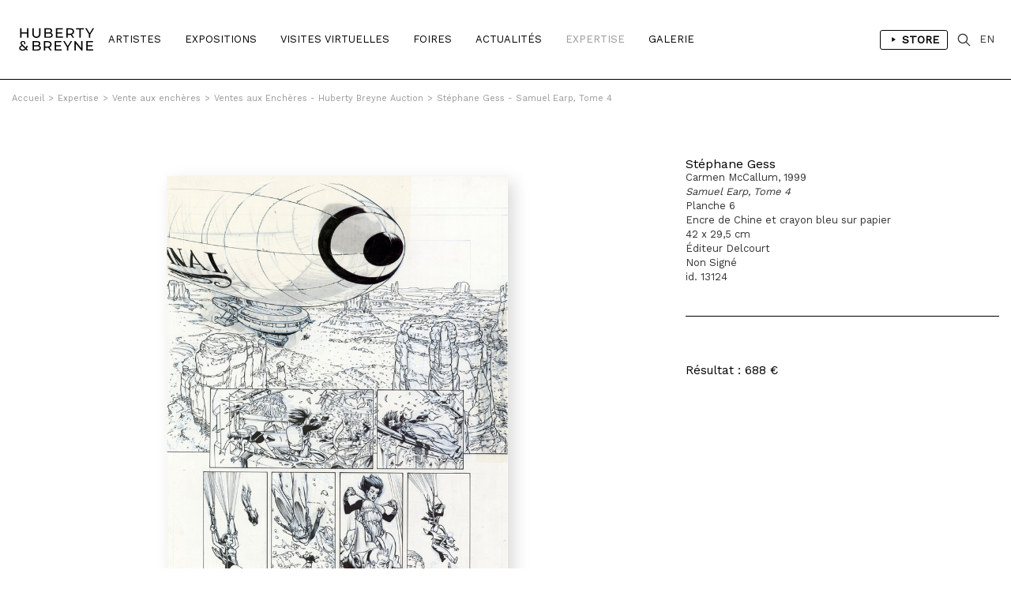

--- FILE ---
content_type: text/html; charset=iso-8859-1
request_url: https://hubertybreyne.com/fr/encheres/oeuvre/13796/samuel-earp-tome-4?id_ex=351
body_size: 7302
content:

    <!DOCTYPE html>
    <html lang="fr">
    <head>
        <meta http-equiv="Content-Type" content="text/html; charset=iso-8859-15"/>
        <meta http-equiv="Content-Style-Type" content="text/css"/>
        <meta http-equiv="Content-Language" content="fr"/>
        <meta name="viewport" content="width=device-width, initial-scale=1.0">
        <title>HUBERTY & BREYNE</title>
<meta name="Description" content="HUBERTY & BREYNE - Paris - Bruxelles -  Andreas, François Avril, Gloria Avril, Christophe  Bec, Stéphane Blanquet, Brian Blomerth, François Boucq, Claire Bretécher,  Brüno, Christophe Chabouté, Florent Chavouet, Dominique Corbasson, Nicolas de Crécy, Johan De Moor, Denis Deprez,  Ever Meulen, Philippe Francq, Bruno Gazzotti, Philippe Geluck, Jorge González, Jean-Claude Götting, Georg Hallensleben, Romain Hugault, Milan Jespers, Anton Kannemeyer, Frank Le Gall, Olivier Ledroit, Matthias Lehmann,  LEO, Stéphane Levallois,  Loustal, Kevin Lucbert,  Luz, Milo Manara, Marc-Antoine Mathieu, Dave McKean, David Merveille,  Midam, Stanislas Moussé, Fabrice Neaud,  Nylso, Frederik Peeters, Vincent Perriot, Aude Picault, Robin Recht,  Reiser, François Roca, Hervé Tanquerelle, Ronan Toulhoat,  Wolinski,   Zep | Spécialisée depuis près de 30 ans dans les originaux de Bande Dessinée, Huberty & Breyne s&rsquo;impose comme une référence internationale dans le domaine du 9e Art.Présente à Bruxelles et à Paris, la galerie propose aux collectionneurs une sélection rigoureuse d&rsquo;&oelig;uvres originales signées par les plus grands maîtres du trait comme Hergé, Franquin, Martin, Hubinon ou Schuiten. Elle est le représentant exclusif de Milo Manara et s&rsquo;engage également aux côtés d&rsquo;artistes"/>
<meta name="keywords" content="HUBERTY & BREYNE - Paris - Bruxelles -  Andreas, François Avril, Gloria Avril, Christophe  Bec, Stéphane Blanquet, Brian Blomerth, François Boucq, Claire Bretécher,  Brüno, Christophe Chabouté, Florent Chavouet, Dominique Corbasson, Nicolas de Crécy, Johan De Moor, Denis Deprez,  Ever Meulen, Philippe Francq, Bruno Gazzotti, Philippe Geluck, Jorge González, Jean-Claude Götting, Georg Hallensleben, Romain Hugault, Milan Jespers, Anton Kannemeyer, Frank Le Gall, Olivier Ledroit, Matthias Lehmann,  LEO, Stéphane Levallois,  Loustal, Kevin Lucbert,  Luz, Milo Manara, Marc-Antoine Mathieu, Dave McKean, David Merveille,  Midam, Stanislas Moussé, Fabrice Neaud,  Nylso, Frederik Peeters, Vincent Perriot, Aude Picault, Robin Recht,  Reiser, François Roca, Hervé Tanquerelle, Ronan Toulhoat,  Wolinski,   Zep | Spécialisée depuis près de 30 ans dans les originaux de Bande Dessinée, Huberty & Breyne s&rsquo;impose comme une référence internationale dans le domaine du 9e Art.Présente à Bruxelles et à Paris, la galerie propose aux collectionneurs une sélection rigoureuse d&rsquo;&oelig;uvres originales signées par les plus grands maîtres du trait comme Hergé, Franquin, Martin, Hubinon ou Schuiten. Elle est le représentant exclusif de Milo Manara et s&rsquo;engage également aux côtés d&rsquo;artistes"/>
<!-- Update your html tag to include the itemscope and itemtype attributes. -->
<html itemscope itemtype="https://schema.org/Product">
<meta itemprop="name" content="HUBERTY & BREYNE - Paris - Bruxelles -  Andreas, François Avril, Gloria Avril, Christophe  Bec, Stéphane Blanquet, Brian Blomerth, François Boucq, Claire Bretécher,  Brüno, Christophe Chabouté, Florent Chavouet, Dominique Corbasson, Nicolas de Crécy, Johan De Moor, Denis Deprez,  Ever Meulen, Philippe Francq, Bruno Gazzotti, Philippe Geluck, Jorge González, Jean-Claude Götting, Georg Hallensleben, Romain Hugault, Milan Jespers, Anton Kannemeyer, Frank Le Gall, Olivier Ledroit, Matthias Lehmann,  LEO, Stéphane Levallois,  Loustal, Kevin Lucbert,  Luz, Milo Manara, Marc-Antoine Mathieu, Dave McKean, David Merveille,  Midam, Stanislas Moussé, Fabrice Neaud,  Nylso, Frederik Peeters, Vincent Perriot, Aude Picault, Robin Recht,  Reiser, François Roca, Hervé Tanquerelle, Ronan Toulhoat,  Wolinski,   Zep | Spécialisée depuis près de 30 ans dans les originaux de Bande Dessinée, Huberty & Breyne s&rsquo;impose comme une référence internationale dans le domaine du 9e Art.Présente à Bruxelles et à Paris, la galerie propose aux collectionneurs une sélection rigoureuse d&rsquo;&oelig;uvres originales signées par les plus grands maîtres du trait comme Hergé, Franquin, Martin, Hubinon ou Schuiten. Elle est le représentant exclusif de Milo Manara et s&rsquo;engage également aux côtés d&rsquo;artistes">
<meta itemprop="description" content="HUBERTY & BREYNE">
<meta itemprop="image" content="http://hubertybreyne.com/site/graphisme/logo_huberty_breyne.svg">
<!-- Twitter -->
<meta name="twitter:card" content="summary">
<meta name="twitter:site" content="@HubertyBreyne">
<meta name="twitter:title" content="HUBERTY & BREYNE">
<meta name="twitter:description" content="HUBERTY & BREYNE - Paris - Bruxelles -  Andreas, François Avril, Gloria Avril, Christophe  Bec, Stéphane Blanquet, Brian Blomerth, François Boucq, Claire Bretécher,  Brüno, Christophe Chabouté, Florent Chavouet, Dominique Corbasson, Nicolas de Crécy, Johan De Moor, Denis Deprez,  Ever Meulen, Philippe Francq, Bruno Gazzotti, Philippe Geluck, Jorge González, Jean-Claude Götting, Georg Hallensleben, Romain Hugault, Milan Jespers, Anton Kannemeyer, Frank Le Gall, Olivier Ledroit, Matthias Lehmann,  LEO, Stéphane Levallois,  Loustal, Kevin Lucbert,  Luz, Milo Manara, Marc-Antoine Mathieu, Dave McKean, David Merveille,  Midam, Stanislas Moussé, Fabrice Neaud,  Nylso, Frederik Peeters, Vincent Perriot, Aude Picault, Robin Recht,  Reiser, François Roca, Hervé Tanquerelle, Ronan Toulhoat,  Wolinski,   Zep | Spécialisée depuis près de 30 ans dans les originaux de Bande Dessinée, Huberty & Breyne s&rsquo;impose comme une référence internationale dans le domaine du 9e Art.Présente à Bruxelles et à Paris, la galerie propose aux collectionneurs une sélection rigoureuse d&rsquo;&oelig;uvres originales signées par les plus grands maîtres du trait comme Hergé, Franquin, Martin, Hubinon ou Schuiten. Elle est le représentant exclusif de Milo Manara et s&rsquo;engage également aux côtés d&rsquo;artistes">
<meta name="twitter:creator" content="@HubertyBreyne">
<meta name="twitter:image" content="http://hubertybreyne.com/site/graphisme/logo_huberty_breyne.svg">
<!-- Facebook -->
<meta property="og:title" content="HUBERTY & BREYNE"/>
<meta property="og:type" content="article"/>
<meta property="og:url" content="http://hubertybreyne.com/fr/encheres/oeuvre/13796/samuel-earp-tome-4?id_ex=351"/>
<meta property="og:image" content="http://hubertybreyne.com/site/graphisme/logo_huberty_breyne.svg"/>
<meta property="og:description" content="HUBERTY & BREYNE - Paris - Bruxelles -  Andreas, François Avril, Gloria Avril, Christophe  Bec, Stéphane Blanquet, Brian Blomerth, François Boucq, Claire Bretécher,  Brüno, Christophe Chabouté, Florent Chavouet, Dominique Corbasson, Nicolas de Crécy, Johan De Moor, Denis Deprez,  Ever Meulen, Philippe Francq, Bruno Gazzotti, Philippe Geluck, Jorge González, Jean-Claude Götting, Georg Hallensleben, Romain Hugault, Milan Jespers, Anton Kannemeyer, Frank Le Gall, Olivier Ledroit, Matthias Lehmann,  LEO, Stéphane Levallois,  Loustal, Kevin Lucbert,  Luz, Milo Manara, Marc-Antoine Mathieu, Dave McKean, David Merveille,  Midam, Stanislas Moussé, Fabrice Neaud,  Nylso, Frederik Peeters, Vincent Perriot, Aude Picault, Robin Recht,  Reiser, François Roca, Hervé Tanquerelle, Ronan Toulhoat,  Wolinski,   Zep | Spécialisée depuis près de 30 ans dans les originaux de Bande Dessinée, Huberty & Breyne s&rsquo;impose comme une référence internationale dans le domaine du 9e Art.Présente à Bruxelles et à Paris, la galerie propose aux collectionneurs une sélection rigoureuse d&rsquo;&oelig;uvres originales signées par les plus grands maîtres du trait comme Hergé, Franquin, Martin, Hubinon ou Schuiten. Elle est le représentant exclusif de Milo Manara et s&rsquo;engage également aux côtés d&rsquo;artistes"/>
<meta property="og:site_name" content="HUBERTY & BREYNE, i.e. Moz"/>
<!-- Mobile -->
<meta name="apple-mobile-web-app-capable" content="yes">
<meta name="apple-touch-fullscreen" content="yes">
<!-- Youtube -->
<meta name="google-site-verification" content="-Nrhm8J9YzteC3QZ8hpX_8r7IlxuAgAZoGPcjwCIqak" />
        <link type="text/css" rel="stylesheet" href="/site/jscripts/bootstrap/css/bootstrap.min.css"/>
        <link type="text/css" rel="stylesheet" href="/site/jscripts/bootstrap/css/bootstrap-theme.min.css"/>
        <link type="text/css" rel="stylesheet" href="/site/jscripts/bootstrap/css/hb-theme.css?v=1679495587"/>
        <link type="text/css" rel="stylesheet"
              href="/site/jscripts/bootstrap/plugins/selectBoxit/bootstrap-select.css"/>
        <link type="text/css" rel="stylesheet" href="/site/jscripts/owl.carousel.min.css"/>
        <link class="rs-file" rel="stylesheet" href="/site/jscripts/royalslider/royalslider.css">
        <link class="rs-file" rel="stylesheet" href="/site/jscripts/royalslider/skins/default/rs-default.css">
        <link rel="stylesheet" type="text/css" href="/site/jscripts/bootstrap/css/selectize/selectize.css"/>
        <link href="https://fonts.googleapis.com/css?family=Work+Sans" rel="stylesheet">
                                    <link rel="stylesheet" type="text/css" href="/site/jscripts/fancybox/jquery.fancybox.css?v=2.1.5"/>
            <link rel="stylesheet" type="text/css" href="/site/jscripts/iviewer/jquery.iviewer.css"/>
                <!-- Fav and touch icons -->
        <link rel="icon" type="image/png" href="/favicon.png"/>
        <!--[if IE]>
        <link rel="shortcut icon" type="image/x-icon" href="/favicon.ico"/><![endif]-->
        <script>var qazy_image = "[data-uri]"; </script>
        <link rel="canonical" href="http://hubertybreyne.com/fr/encheres/oeuvre/13796/samuel-earp-tome-4?id_ex=351"/>
        <link rel="alternate" hreflang="fr"
              href="https://www.hubertybreyne.com/fr/encheres/oeuvre/13796/samuel-earp-tome-4"/>
        <link rel="alternate" hreflang="en"
              href="https://www.hubertybreyne.com/en/encheres/oeuvre/13796/samuel-earp-tome-4"/>
        <link rel="alternate" hreflang="x-default"
              href="https://www.hubertybreyne.com/en/encheres/oeuvre/13796/samuel-earp-tome-4"/>

        <script async src="https://www.googletagmanager.com/gtag/js?id=UA-84745429-1"></script>
        <script>
            window.dataLayer = window.dataLayer || [];
            function gtag(){dataLayer.push(arguments);}
            gtag('js', new Date());
            gtag('config', 'UA-84745429-1');
        </script>
    </head>
    <body class="">
    <div id="siteContainer">
        <div id="headerContainer">
                        <div class="container-fluid">
                <div class="row">
                    <div class="col-md-12">
                        <div class="row">
    <div id="header" >
        <nav class="navbar navbar-default" role="navigation">
                        <div class="col-sm-2 col-md-1">
                <div id="logo_container">
                    <a href="/fr/galerie/accueil/0/huberty-breyne-accueil"
                       class="logo "
                       title="HUBERTY & BREYNE">
                        <img src="/site/graphisme/logo_huberty_breyne.svg" alt="HUBERTY & BREYNE">
                    </a>
                </div>
            </div>

            <div id="nav-icon">
                <span></span>
                <span></span>
                <span></span>
            </div>


            <div class="col-sm-10 col-md-11">
                <div id="main_nav_container">
                    <ul class="nav navbar-nav" id="main_nav">
                                                    <li>
                                                                <a
                                        class=""
                                        href="/fr/artistes/liste/0/liste-des-artistes"
                                        title="Artistes">
                                    Artistes                                </a>
                            </li>
                            <li>
                                                                <a class=""
                                   href='/fr/expositions/encours/0/liste-des-expositions-en-cours'
                                   title="Expositions"
                                >
                                    Expositions                                </a>
                            </li>
                            <li>
                                                                <a class=""
                                   href='/fr/visitesvirtuelles/passees/0/liste-des-visites-virtuelles-passees'
                                   title="Visites Virtuelles"
                                >
                                    Visites Virtuelles                                </a>
                            </li>
                            <li>
                                                                <a class=""
                                   href="/fr/foires/liste/0/liste-des-foires"
                                   title="Foires"
                                >
                                    Foires                                </a>
                            </li>
                                                            <li>
                                                                        <a
                                            class=""
                                            href="/fr/actualites/liste/0/actualites-de-la-galerie"
                                            title="Actualités"
                                    >
                                        Actualités                                    </a>
                                </li>
                            
                            <li>
                                                                <a
                                        class="active"
                                        href="/fr/expertise/presentation/0/expertise-de-la-galerie"
                                        title="Expertise"
                                >
                                    Expertise                                </a>
                            </li>

                            <li>
                                                                                                        <a class=""
                                       href="/fr/galerie/presentation/0/presentation-de-la-galerie"
                                       title="Galerie"
                                    >
                                        Galerie</a>
                                                            </li>
                                                <li class="cartLi menuLang sparkleItem" id="menuShopMobile">
                                                            <a href='/fr/store/home/0/huberty-breyne-store'
                                   title="Store"
                                                                    >
                                    Store                                </a>
                                                    </li>
                    </ul>
                    <ul id="MenuCart" class="nav navbar-nav">
    <li class="cartLi menuLang sparkleItem" id="menuShop">
                    <a href='/fr/store/home/0/huberty-breyne-store'
               title="Liens vers le store"
                            >
                <span class="a_l">
                    <svg height="48" viewBox="0 0 48 48" width="48"
                         xmlns="http://www.w3.org/2000/svg"><path d="M-838-2232H562v3600H-838z"
                                                                  fill="none"/><path
                                class="aLsvgColor" d="M16 10v28l22-14z"/><path d="M0 0h48v48H0z"
                                                                               fill="none"/></svg>
                </span>
                Store            </a>
            </li>
    <li class="cartLi">
        <div class="cartClass searchIcon searchOpener">
        </div>
    </li>

        
    <li class="cartLi menuLang" id="menuLang">
                    <a
                    href="/en/encheres/oeuvre/13796/huberty-breyne-gallery"
                    title="HUBERTY & BREYNE"
                    class="cartClass

                "
            >
                EN
            </a>
            </li>
</ul>                    <div class="clearfix"></div>
                </div>
            </div>
        </nav>


        <div id="userInfos">
            <div id="userInfosInner">
                <div id="userInfosHeader">
                    <div id="userCartTitle" class="fontMedium uppercase">
                        Panier                    </div>
                    <ul class="nav navbar-nav menuUl" id="userInfosHeaderUl">

                        <li class="cartLi">

                                                        <a href="/ecommerce/carts" class="cartClass cartIcon">


                                
                                <span class="nbPanier">
                            </span>
                            </a>

                        </li>
                    </ul>
                </div>

                <div id="userCart">
                    <div id="userCartInner">


                        <div id="userCartContent">
                            Aucunes oeuvres dans votre panier                        </div>


                        <div id="userCartFooter">

                            <div id="totalCart">

                            </div>
                                                        <a href="/ecommerce/carts" class="userCartFooterLinks fontMedium"
                               id="userCartOrderBtn">
                                Commander                            </a>

                            <div class="userCartFooterLinks fontMedium" id="closeCartSideBar">
                                Continuer ma visite                            </div>
                        </div>
                    </div>
                </div>
            </div>
        </div>


        <div id="searchContainer">
    <div class="container-fluid">
        <div class="row">
            <div class="col-md-12">
                <div id="searchInputContainer">
                                        <form action="/fr/recherche/resultat/0/recherche" id="searchTopForm" method="get">
                        <label class="hidden" for="searchTop">Recherche</label>
                        <input type="text" id="searchTop" name="searchTop"/>
                    </form>
                </div>
                <div id="restultContainer">
                    <div id="resultInner">

                    </div>
                </div>
                <div id="searchClose" class="closeIcon"></div>
            </div>
        </div>
    </div>
    <div class="position_relative">
        <div id="animatedBar"></div>
    </div>
</div>    </div>
</div>
                    </div>
                </div>
            </div>
        </div>

        <div id="contentContainer" >
            <div id="mainContent">
                    <div class="ariane_container">
        <div class="container-fluid">
            <div class="row">
                <div class="col-md-12">
                    <div id="arianne">
                        <a href='/' title='HUBERTY & BREYNE'><span class='homeIcon'>Accueil</span></a><span class='ariarrow'>></span><a href='/fr/expertise/presentation/0/expertise-de-la-galerie' title='Expertise'>Expertise</a><span class='ariarrow'>></span><a href='/fr/encheres/liste/0/liste-des-ventes-aux-encheres' title='Vente aux enchères'>Vente aux enchères</a><span class='ariarrow'>></span><a href='/fr/encheres/presentation/351/ventes-aux-encheres-huberty-breyne-auction' title='Ventes aux Ench&egrave;res - Huberty Breyne Auction'>Ventes aux Enchères - Huberty Breyne Auction</a><span class='ariarrow'>></span><a href='/fr/encheres/oeuvre/13796/samuel-earp-tome-4?id_ex=351' title='Samuel Earp, Tome 4'>Stéphane Gess - Samuel Earp, Tome 4</a>                    </div>
                </div>
            </div>
        </div>
    </div>
                <h1 class="hidden">
    </h1>
<div class="container-fluid use_panzoom_fancybox" id="details_artwork">
            <div id="artist_details_container" class="row">
            <div id="artist_left" class="col-md-8 col-sm-8 col-xs-12">
                <div id="section_oeuvres">
                    <div id="diapo_container">
                        <div id="gallery-1" class="royalSlider rsDefault">
                                                        <div class="slider_inner">
                                                                    
                                    <a  title='Samuel Earp, Tome 4, 1999'   rel='gallery-artwork-presentation' data-fancybox-title='&lt;strong&gt;St&eacute;phane Gess&lt;/strong&gt;&lt;br&gt;Carmen McCallum, 1999&lt;br /&gt;&lt;em&gt;Samuel Earp, Tome 4&lt;/em&gt;&lt;br /&gt;Planche 6&lt;br /&gt;Encre de Chine et crayon bleu sur papier&lt;br /&gt;42 x 29,5 cm &lt;br /&gt;&Eacute;diteur Delcourt&lt;br /&gt;Non Sign&eacute;&lt;br /&gt;id. 13124'   class='fancybox zoom'   href='/cspdocs/artwork/images/stephane_gess_carmen_mccallum_samuel_earp_huberty_breyne_gallery_13796.jpg' >
                                        <div class="loupeHover">

                                        </div>

                                        <picture>
    <source srcset="/cspdocs/artwork/images/stephane_gess_carmen_mccallum_samuel_earp_huberty_breyne_gallery_13796.jpg" media="(min-width: 800px)">
        <img
        class="lazyload rsImg noMargin"
        src="[data-uri]"
        srcset="/cspdocs/artwork/images/stephane_gess_carmen_mccallum_samuel_earp_huberty_breyne_gallery_13796.jpg"
        alt="St&eacute;phane Gess - "
        data-rsTmb="/cspdocs/artwork/images/stephane_gess_carmen_mccallum_samuel_earp_huberty_breyne_gallery_13796.jpg"
        >
</picture>
                                    </a>
                                    
                                <div class="rsCaption">
                                                                    </div>
                            </div>


                                                            
                                                                                    </div>
                    </div>
                    <div class="clearfix"></div>
                </div>

                <div class="clearfix"></div>


                <div class="row">
                    <div class="col-md-12">
                        <div id="vues_supp_container" class="hidden">
                            <div class="clearfix"></div>
                        </div>
                        <div class="clearfix"></div>
                        <div id="mobileInfos">

                        </div>
                        <div class="clearfix"></div>
                    </div>
                </div>


                <!-- ARTIST LEFT-->
            </div>
            <div id="artist_right_container" class="col-md-4 col-sm-4 col-xs-4">


                <div id="detailsRight">
                    <div class="artworkDetailsInfos">
                        <div class="artworkDetailsInfosInner">
                            <div class="artworkDiapoInfosLegend">


                                <div class="fixedLegendLeft">


                                    <div class="artworkLegendInner">
                                                                                                                                                                    <div class="artworkDiapoArtistName">
                                            <h2 class="header_without_style">
                                                <a href="stephane-gess-samuel-earp-tome-4-1999?id_ex=351"
                                                    title="Stéphane Gess">
                                                    Stéphane Gess                                                </a>
                                            </h2>
                                        </div>
                                        Carmen McCallum, 1999<br /><em>Samuel Earp, Tome 4</em><br />Planche 6<br />Encre de Chine et crayon bleu sur papier<br />42 x 29,5 cm <br />Éditeur Delcourt<br />Non Signé<br />id. 13124                                                                                <div id="diapo_caption">
                                        </div>
                                    </div>
                                                                                                                                                                                <div class='clearfix'></div>
                                                        <br>
                                                        <div class='price fontMedium displayInlineBlock'>
                                                        Résultat : 688 €                                                        </div>
                                                                                                                                </div>
                                    <div class="clearfix"></div>


                                </div>

                            </div>
                        </div>
                    </div>


                </div>

                <div class="clearfix"></div>
                <div id="arrow_container">
                                                                    <a class="next"
                            href="/fr/encheres/oeuvre/13817/hermann-sitting-bull-passe-a-l-attaque-1966?id_ex=351">
                            <div class="arrow_right">
                            </div>
                        </a>
                                                                                        <a class="previous"
                            href="/fr/encheres/oeuvre/13767/johan-de-moor-a-mort-l-homme-vive-l-ozone-tome-2-1995?id_ex=351">
                            <div class="arrow_left">
                            </div>
                        </a>
                                    </div>
            </div>

            <!--VIDEO-->
                                    <div class="row">
                <div class="col-md-12">
                    <div class="sectionDetails" id="artistArtworks">

                        <div class="row">
                                                            <div class="col-md-6">
                                    <div class="sectionTitle fontMedium uppercase titre_fourchette">
                                        &OElig;uvres de l'enchère Ventes aux Enchères - Huberty Breyne Auction                                    </div>
                                </div>
                                                                                                            </div>
                                                    <div class="sectionContent">
                                <div id="infinite_container">


    <div id="artwork_list" class="homelist">
        <div class="row">
            <div id="page_1" class="page_position infinite_page">
                                
                    
                    
                    <div class="col-xs-12 col-sm-6 col-md-3 item item_artwork">


                        <div
                                class="mosaicItemInner ">
                            <a href=""
                               title="André FRANQUIN - Le Trombone Illustré">
                                <div class="mosaicItemImg">
                                                                            
                                        <picture>
    <source srcset="/cspdocs/artwork/images/andre_franquin_le_trombone_illustre_huberty_breyne_gallery_13786.jpg" media="(min-width: 800px)">
        <img
        class="lazyload "
        src="[data-uri]"
        srcset="/cspdocs/artwork/images/andre_franquin_le_trombone_illustre_huberty_breyne_gallery_13786.jpg" alt="Andr&eacute; FRANQUIN - Le Trombone Illustr&eacute;">
</picture>

                                                                    </div>
                            </a>

                            <div class="mosaicItemDescription">

                                <a href=""
                                   title="André FRANQUIN - Le Trombone Illustré">
                                                                            <div class="nomItem">
                                            <p class="fontMedium dixHuit">
                                                André FRANQUIN                                            </p>
                                        </div>
                                    
                                    <div class="detailsItem douze">
                                        <em>Le Trombone Illustré</em><br />Encre de Chine et mine de plomb sur papier<br />29 x 21 cm <br />                                    </div>
                                </a>

                                                                        <div class="cartMosaic">
                                            <div class="price fontMedium displayInlineBlock">Vendue</div>
                                        </div>
                                        
                            </div>
                        </div>

                    </div>


                
                    
                    
                    <div class="col-xs-12 col-sm-6 col-md-3 item item_artwork">


                        <div
                                class="mosaicItemInner ">
                            <a href=""
                               title="Stefano RICCI - Tufo, 1996">
                                <div class="mosaicItemImg">
                                                                            
                                        <picture>
    <source srcset="/cspdocs/artwork/images/stefano_ricci_tufo_huberty_breyne_gallery_13954.jpg" media="(min-width: 800px)">
        <img
        class="lazyload "
        src="[data-uri]"
        srcset="/cspdocs/artwork/images/stefano_ricci_tufo_huberty_breyne_gallery_13954.jpg" alt="Stefano RICCI - Tufo, 1996">
</picture>

                                                                    </div>
                            </a>

                            <div class="mosaicItemDescription">

                                <a href=""
                                   title="Stefano RICCI - Tufo, 1996">
                                                                            <div class="nomItem">
                                            <p class="fontMedium dixHuit">
                                                Stefano RICCI                                            </p>
                                        </div>
                                    
                                    <div class="detailsItem douze">
                                        1996<br /><em>Tufo</em><br />Technique mixte sur papier<br />33 x 23,5 cm <br />                                    </div>
                                </a>

                                                                        <div class="cartMosaic">
                                            <div class="price fontMedium displayInlineBlock">Vendue</div>
                                        </div>
                                        
                            </div>
                        </div>

                    </div>


                
                    
                    
                    <div class="col-xs-12 col-sm-6 col-md-3 item item_artwork">


                        <div
                                class="mosaicItemInner ">
                            <a href=""
                               title="Hugo PRATT - Les francs-tireurs, 1957">
                                <div class="mosaicItemImg">
                                                                            
                                        <picture>
    <source srcset="/cspdocs/artwork/images/hugo_pratt_ernie_pike_les_francs_tireurs_huberty_breyne_gallery_13948.jpg" media="(min-width: 800px)">
        <img
        class="lazyload "
        src="[data-uri]"
        srcset="/cspdocs/artwork/images/hugo_pratt_ernie_pike_les_francs_tireurs_huberty_breyne_gallery_13948.jpg" alt="Hugo PRATT - Les francs-tireurs, 1957">
</picture>

                                                                    </div>
                            </a>

                            <div class="mosaicItemDescription">

                                <a href=""
                                   title="Hugo PRATT - Les francs-tireurs, 1957">
                                                                            <div class="nomItem">
                                            <p class="fontMedium dixHuit">
                                                Hugo PRATT                                            </p>
                                        </div>
                                    
                                    <div class="detailsItem douze">
                                        Ernie Pike, 1957<br /><em>Les francs-tireurs</em><br />Premier épisode paru en Argentine dans le No 1 d'Hora Cero<br />Encre de Chine et crayon bleu sur papier<br />26 x 40,5 cm <br />                                    </div>
                                </a>

                                                                        <div class="cartMosaic">
                                            <div class="price fontMedium displayInlineBlock">Vendue</div>
                                        </div>
                                        
                            </div>
                        </div>

                    </div>


                
                    
                    
                    <div class="col-xs-12 col-sm-6 col-md-3 item item_artwork">


                        <div
                                class="mosaicItemInner ">
                            <a href=""
                               title="Hugo PRATT - Ticonderoga, 1982">
                                <div class="mosaicItemImg">
                                                                            
                                        <picture>
    <source srcset="/cspdocs/artwork/images/hugo_pratt_ticonderoga_huberty_breyne_gallery_13946.jpg" media="(min-width: 800px)">
        <img
        class="lazyload "
        src="[data-uri]"
        srcset="/cspdocs/artwork/images/hugo_pratt_ticonderoga_huberty_breyne_gallery_13946.jpg" alt="Hugo PRATT - Ticonderoga, 1982">
</picture>

                                                                    </div>
                            </a>

                            <div class="mosaicItemDescription">

                                <a href=""
                                   title="Hugo PRATT - Ticonderoga, 1982">
                                                                            <div class="nomItem">
                                            <p class="fontMedium dixHuit">
                                                Hugo PRATT                                            </p>
                                        </div>
                                    
                                    <div class="detailsItem douze">
                                        1982<br /><em>Ticonderoga</em><br />Planche 7<br />Technique mixte sur papier<br />39 x 28 cm <br />                                    </div>
                                </a>

                                                                        <div class="cartMosaic">
                                            <div class="price fontMedium displayInlineBlock">Vendue</div>
                                        </div>
                                        
                            </div>
                        </div>

                    </div>


                            </div>
        </div>
    </div>
</div>
<div id="pagination"
>
    <span class="prevnext disabled"><</span> <span class="current">01</span> <a href="?paged=2&id_ex=351">02</a> <a href="?paged=3&id_ex=351">03</a> <a href="?paged=4&id_ex=351">04</a> &hellip;  | <a href="?paged=52&id_ex=351">52</a> <a class="prevnext" id="next" href="?paged=2&id_ex=351" title="Page suivante">></a></div>
<div id="page_lecteur"><a class='link_scroll_to' href="#page_1">1</a></div>


                            </div>
                                            </div>
                </div>
            </div>


            <div class="clearfix"></div>
        
    </div>
    <div class="wish_list_popin">
    <div class="whish_list_inner">
        <div class="croix"></div>
        <div id="add_to_wish_list">
        </div>
    </div>
</div>
            </div>
            <div class="clearfix"></div>
        </div>

        <div id="footerContainer">
            <div class="container-fluid">
                <div class="row">
                    <div class="col-md-12">
                        <div class="row">
    <div id="footer">

        <div class="col-md-3 col-sm-3">
            <div class="footer_inner">
                <p>
                    <strong>
                        BRUXELLES | CHÂTELAIN                    </strong>
                    <br>
                    33 place du Châtelain<br>
                    1050 Bruxelles<br>
                    +32 (0)2 893 90 30<br>
                    <a
                            href="mailto:contact@hubertybreyne.com"
                            title="Nous contacter"
                    >contact@hubertybreyne.com</a>
                    <br>
                    <br>
                    Mercredi > Samedi 11h-18h                </p>
            </div>
        </div>

        <div class="col-md-3 col-sm-3">
            <div class="footer_inner">
                <p>
                    <strong>
                        PARIS | MATIGNON                    </strong>
                    <br>
                    36 avenue Matignon<br>
                    75008 Paris<br>
                    +33 (0)1 40 28 04 71<br>
                    <a
                            href="mailto:contact@hubertybreyne.com"
                            title="Nous contacter"
                    >contact@hubertybreyne.com</a>
                    <br>
                    <br>
                    Mercredi > Samedi 11h-19h                </p>
            </div>
        </div>

        <div class="col-md-3 col-sm-3">
            <div class="footer_inner">
                <p>
                    <strong>
                        PARIS | CHAPON                    </strong>
                    <br>
                    19 - 21 Rue Chapon<br>
                    75003 Paris<br>
                    +33 (0)1 71 32 51 98<br>
                    <a
                            href="mailto:contact@hubertybreyne.com"
                            title="Nous contacter"
                    >contact@hubertybreyne.com</a>
                    <br>
                    <br>
                    Mercredi > Vendredi 13h30-19h <br> Samedi 12h-19h                </p>
            </div>
        </div>

        <div class="col-md-3 col-sm-3">
            <div class="footer_inner">
                <div class="rs_container">
                    <a href="https://www.facebook.com/HubertyBreyneGallery/"
                       rel="noopener"
                       title="Huberty & Breyne  Facebook"
                       id="facebook" target="_blank">Facebook</a>
                    <a href="https://www.instagram.com/hubertybreyne"
                       rel="noopener"
                       title="Huberty & Breyne  Instagram"
                       id="instagram" target="_blank">Instagram</a>
                    <a href="https://www.youtube.com/channel/UC6axLeiQSV4k6I4KgT7wFkw"
                       rel="noopener"
                       title="Huberty & Breyne  Youtube"
                       id="youtube" target="_blank">Youtube</a>
                </div>
                <div class="clearfix"></div>

                <div class="mentions">
                    <a href="/fr/galerie/newsletter/0/subscribe-to-our-newsletter"
                       title="S'inscrire à notre newsletter"
                    >
                        S'inscrire à notre newsletter                    </a>
                    <br>
                    <a
                            href="/fr/galerie/cgv/0/conditions-generales-de-vente"
                            title="Conditions générales de vente"

                        
                    >
                        CGU/CGV                    </a>
                    <br>
                    <a href="/fr/galerie/mentions/0/mentions-legales"
                       title="Mentions légales"
                                            >
                        Mentions légales                    </a>
                    <br>
                    <a href="/fr/galerie/credits/0/credits"
                       title="Crédits"
                        
                    >
                        Crédits                    </a>
                    <br/>
                    <br/>
                    <a href="/fr/archives/archives/0/archives"
                       title="Archives"
                       id="footer_archives"
                                            >
                        Archives                    </a>
                </div>

            </div>
        </div>
        <div class="clearfix"></div>

        <div id="copyright">
            <div class="col-md-3 col-sm-3">
                <p>Huberty & Breyne &copy;
                    &ndash; 2026</p>
            </div>
            <div class="col-md-3 col-sm-3">
                <div id="pwrd_by">
                    <p>powered by <a href="http://curatorstudio.com/" target="_blank"
                                     rel="noopener"
                                     title="Curator Studio - software and websites for art insiders">Curator Studio</a>
                    </p>
                </div>
            </div>
        </div>

        <div class="clearfix"></div>
    </div>
</div>
                    </div>
                </div>
            </div>
        </div>

    </div>


    <!--JS-->
    <script type="text/javascript" src="https://ajax.googleapis.com/ajax/libs/jquery/1.11.0/jquery.min.js"></script>

    <script type="text/javascript" src="/site/jscripts/selectize/selectize.min.js" charset='UTF-8'></script>

    <script type="text/javascript" src="/site/jscripts/bootstrap/js/bootstrap.js"></script>
    <script type="text/javascript"
            src="/site/jscripts/bootstrap/plugins/selectBoxit/bootstrap-select.min.js"></script>
    <script type="text/javascript" src="/site/jscripts/royalslider/jquery.royalslider.min.js"></script>

            <script type="text/javascript" src="/site/jscripts/fancybox/source/jquery.fancybox.pack.js?v=2.1.5"></script>
        <script type="text/javascript"
                src="/site/jscripts/fancybox/source/helpers/jquery.fancybox-buttons.js?v=1.0.5"></script>
        <script type="text/javascript"
                src="/site/jscripts/fancybox/source/helpers/jquery.fancybox-media.js?v=1.0.6"></script>

        <script
                src="https://code.jquery.com/ui/1.12.1/jquery-ui.min.js"
                integrity="sha256-VazP97ZCwtekAsvgPBSUwPFKdrwD3unUfSGVYrahUqU="
                crossorigin="anonymous"></script>
        <script type="text/javascript"
                src="/site/jscripts/iviewer/jquery.mousewheel.min.js"></script>
        <script type="text/javascript"
                src="/site/jscripts/iviewer/jquery.iviewer.js"></script>
    

    <script type="text/javascript" src="/site/jscripts/blazy/blazy.min.js"></script>
                <script type="text/javascript" src="/site/jscripts/owl.carousel.min.js"></script>
    
    
    <script type="text/javascript" src="/site/jscripts/general.js"></script>
        <!--JS-->

    
    <!--LAZYSIZE-->
    <script type="text/javascript" src="/site/jscripts/lazyness.js" async=""></script>


    </body>
    </html>
    <div style="display: none;">
            </div>


--- FILE ---
content_type: text/html; charset=UTF-8
request_url: https://hubertybreyne.com/site/panier/panier.func.php
body_size: 114
content:
{"artworks":"<div id='artworkCartAjaxContainer'>Aucunes oeuvres dans votre panier<\/div>","total":""}


